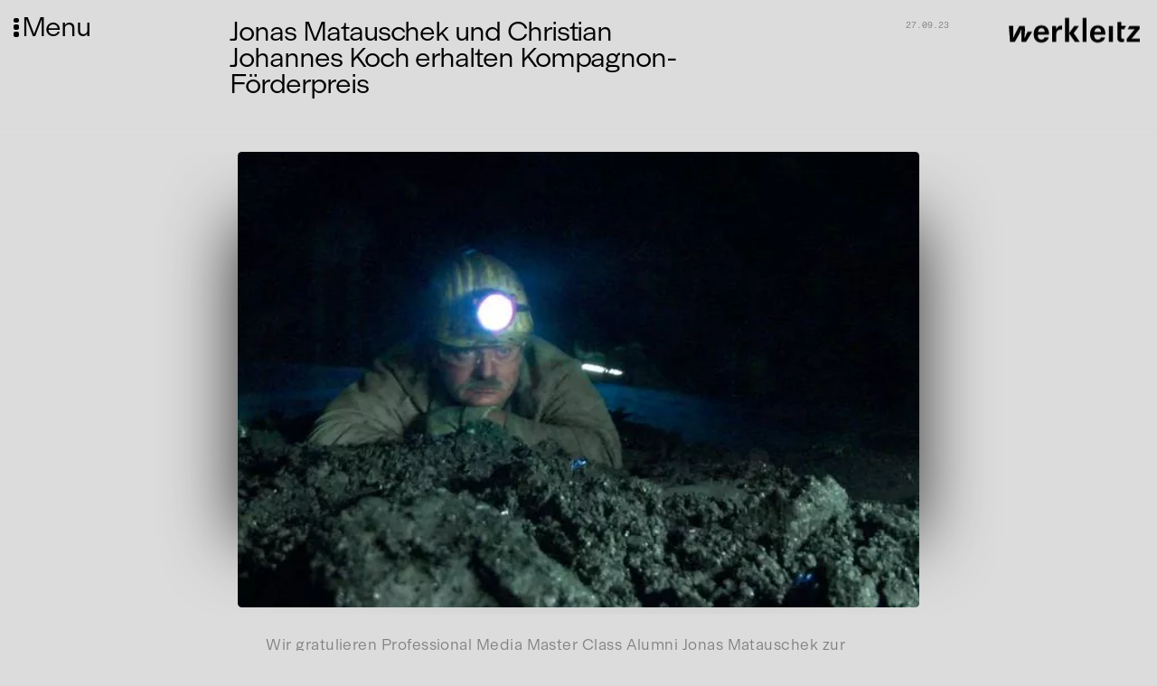

--- FILE ---
content_type: text/html; charset=UTF-8
request_url: https://werkleitz.de/artikel/jonas-matauschek-und-christian-johannes-koch-erhalten-kompagnon-foerderpreis-5479
body_size: 7723
content:
<!doctype html>
<html lang="de" >
<head>
    <meta charset="utf-8">
    <meta name="viewport" content="initial-scale=1">
        <title>Jonas Matauschek und Christian Johannes Koch erhalten Kompagnon-Förderpreis | Werkleitz Gesellschaft</title>
    <link rel="apple-touch-icon" sizes="180x180" href="/assets/favicons/apple-touch-icon.png">
    <link rel="icon" type="image/png" sizes="32x32" href="/assets/favicons/favicon-32x32.png">
    <link rel="icon" type="image/png" sizes="16x16" href="/assets/favicons/favicon-16x16.png">
    <link rel="mask-icon" href="/assets/favicons/safari-pinned-tab.svg" color="#5bbad5">
    <link rel="shortcut icon" href="/assets/favicons/favicon.ico">
    <meta name="msapplication-TileColor" content="#da532c">
    <meta name="msapplication-config" content="/assets/favicons/browserconfig.xml">
    <meta name="theme-color" content="#ffffff">

    <meta property="og:locale" content="de" />
    <meta property="og:type" content="article" />
    <meta property="og:title" content="Jonas Matauschek und Christian Johannes Koch erhalten Kompagnon-Förderpreis | Werkleitz Gesellschaft" />
    <meta property="og:description" content="Zentrum für Medienkunst" />

    <!-- <meta property="og:image" content="" /> -->

    <link rel="stylesheet" property="stylesheet" href="https://werkleitz.de/assets/css/default.css?version=1765304124">
    <link rel="preload" href="/assets/fonts/ModernGothic-Light.woff2" as="font" type="font/woff2" crossorigin>

</head>
<body class="de artikel artikel id-pALVq68j81wVdaP1" >
    <div id="fade-in-wrapper">
    <button id="hamburger">
        <span class="dot-wrapper">
            <span class="dot"></span>
            <span class="dot"></span>
            <span class="dot"></span>
        </span>
        <span class="menu-title">Menu</span>
    </button>

    <div id="logo">
        <a href="/">
            <svg enable-background="new 0 0 2880.9 607.4" version="1.1" viewBox="0 0 2880.9 607.4" xml:space="preserve" xmlns="http://www.w3.org/2000/svg"><path d="m532.4 314.2h-97.3c-28.4 51.2-42.6 97.3-63.2 137.1-2.1-91.7 14.9-135.7 3.6-260.8h-113c-83.1 147.8-93.8 171.2-110.8 211-5.7 11.4-12.1 27.7-22.7 49.7 0.7-46.2 7.8-90.9 5.7-134.3l-4.3-126.5h-90.4l24.2 337.6h100.2c77.4-137.1 81.7-131.4 127.2-242.3l15.6-34.8c-7.8 51.2-5 96.6-1.4 277.1h95.9l130.7-213.8zm354.6 60.4v-21.3c0-107.3-61.1-174.1-159.9-174.1-103 0-163.4 68.9-163.4 184.7 0 110.8 61.8 177.6 164.1 177.6 53.3 0 100.9-21.3 129.3-57.6 12.1-16.3 17.1-27 23.4-53.3h-86.7c-10.7 31.3-34.1 49.7-67.5 49.7-30.6 0-56.1-18.5-66.8-47.6-7.1-16.3-8.5-28.4-8.5-58.3h236v0.2zm-232.4-57.6c9.2-53.3 33.4-80.3 73.2-80.3 42.6 0 66.8 29.1 69.6 80.3h-142.8zm381.6-126.5h-80.3v336.8h85.3v-161.3c0-42.6 10.7-65.4 36.9-82.4 16.3-10.7 34.8-16.3 55.4-16.3 10.7 0 15.6 1.4 32 5v-88.8c-9.2-0.7-17.1-1.4-23.4-1.4-27 0-51.2 12.1-72.5 36.2-10.7 12.1-17.1 20.6-30.6 45.5l-2.8-73.3zm273.5-170.5h-86v507.3h86v-507.3zm211.7 170.5h-99.4l-112.3 154.9 125.8 181.9h103l-130-185.4 112.9-151.4zm159.9-170.5h-85.3v507.3h85.3v-507.3zm396.5 354.6v-21.3c0-107.3-61.1-174.1-159.9-174.1-103 0-163.4 68.9-163.4 184.7 0 110.8 61.8 177.6 164.1 177.6 53.3 0 100.9-21.3 129.3-57.6 12.1-16.3 17.1-27 23.4-53.3h-86.7c-10.7 31.3-34.1 49.7-67.5 49.7-30.6 0-56.1-18.5-66.8-47.6-7.1-16.3-8.5-28.4-8.5-58.3h236v0.2zm-232.4-57.6c9.2-53.3 33.4-80.3 73.2-80.3 42.6 0 66.8 29.1 69.6 80.3h-142.8zm390.1-126.5h-85.3v336.8h85.3v-336.8zm177.6-83.8h-82.4v322.5c0 50.4 9.9 73.2 38.4 90.2 16.3 9.2 33.4 12.8 54 12.8 18.5 0 34.1-2.8 46.9-7.8l7.8-61.1c-11.4 2.1-17.1 2.1-22 2.1-28.4 0-42.6-14.9-42.6-44.1v-164l62.5 1.4 36.9-68.9h-99.5v-83.1zm385.8 83.8h-210.3l-39.8 66.8h115.8c12.1 0 20.6 0.7 38.4-1.4l-9.9 9.9-8.5 9.2-9.9 11.4-145 175.6v65.4h275v-66.8h-135.7c-13.5 0-14.9 1.4-28.4 1.4-2.8 0-7.8 0.7-15.6 1.4l10.7-11.4c3.6-5 5.7-6.4 6.4-7.1l8.5-9.2 148.5-179.1v-66.1h-0.2z"/></svg>
        </a>
    </div>

    <header class="main">

        <nav id="main-navigation">
            <div class="main-navigation-inner">

                <div class="main-navigation-section">
                    <div class="main-navigation-label">
                        Aktivitäten                    </div>
                    <ul class="main-navigation-list">
                        <li class="main-navigation-item ">
                            <a href="/festivals">Festivals</a>
                        </li>
                        <li class="main-navigation-item ">
                            <a href="/projekte">Projekte</a>
                        </li>
                        <li class="main-navigation-item ">
                            <a href="/publikationen">Publikationen</a>
                        </li>
                        <li class="main-navigation-item ">
                            <a href="/werke-veranstaltungen/videorama">Videorama</a>
                        </li>
                    </ul>
                </div>

                <div class="main-navigation-section">
                    <div class="main-navigation-label">
                        Datenbank                    </div>

                    <ul class="main-navigation-list">
                        <li class="main-navigation-item ">
                            <a href="/mediathek">Mediathek</a>
                        </li>
                        <li class="main-navigation-item ">
                            <a href="/audio">Audio</a>
                        </li>
                        <li class="main-navigation-item ">
                            <a href="/personen">Personen</a>
                        </li>
                        <li class="main-navigation-item ">
                            <a href="/veranstaltungen">Veranstaltungen</a>
                        </li>
                        <li class="main-navigation-item ">
                            <a href="/werke">Werkübersicht</a>
                        </li>
                    </ul>
                </div>

                <div class="main-navigation-section">
                    <div class="main-navigation-label">
                        Unterstützung                    </div>

                    <ul class="main-navigation-list">
                        <li class="main-navigation-item ">
                            <a href="/stipendien/european-media-art-platform-european-media-artists-in-residence-exchange">EMAP/EMARE</a>
                        </li>
                        <li class="main-navigation-item ">
                            <a href="/stipendien/a38-stipendium">A38-Stipendium</a>
                        </li>
                        <li class="main-navigation-item ">
                            <a href="/werke-veranstaltungen/pmmc-masterclass">PMMC Masterclass</a>
                        </li>
                        <li class="main-navigation-item ">
                            <a href="/stipendien/supported-artist">Supported Artist</a>
                        </li>
                        <li class="main-navigation-item ">
                            <a href="/stipendien/projektforderung">Projektförderung</a>
                        </li>
                    </ul>
                </div>
                <div class="main-navigation-section">
                    <div class="main-navigation-label">
                        Technikverleih                    </div>

                    <ul class="main-navigation-list">
                        <li class="main-navigation-item ">
                            <a href="/technikverleih/beratung">Beratung</a>
                        </li>
                        <li class="main-navigation-item ">
                            <a href="/technikverleih/liste-und-preise">Liste und Preise</a>
                        </li>
                        <li class="main-navigation-item ">
                            <a href="/technikverleih/nutzungsbedingungen">Nutzungsbedingungen</a>
                        </li>
                    </ul>
                </div>
            </div>
        </nav>

        <nav id="subnav">
            <ul>
                <li class="main-navigation-item ">
                    <a href="/ueber-uns">Über Uns</a>
                </li>
                <li class="main-navigation-item ">
                    <a href="/kontakt">Kontakt</a>
                </li>
                <li class="main-navigation-item ">
                    <a href="/newsletter">Newsletter</a>
                </li>
                <li class="main-navigation-item ">
                    <a href="/stellen">Stellen</a>
                </li>
            </ul>
            <ul>
                <li class="main-navigation-item ">
                    <a href="/presse">Presse</a>
                </li>
                <li class="main-navigation-item ">
                    <a href="/satzung">Satzung</a>
                </li>
                <li class="main-navigation-item ">
                    <a href="/downloads">Downloads</a>
                </li>
                <li class="main-navigation-item language-switcher">
                                                                                                                    <div class="lang-switcher-item" >
                                <a href="https://werkleitz.de/en/artikel/jonas-matauschek-und-christian-johannes-koch-erhalten-kompagnon-foerderpreis-5479" hreflang="en">
                                    English                                </a>
                            </div>
                                                            </li>

            </ul>
        </nav>

        <div class="global-search-wrapper" id="global-search-wrapper">
            <input id="global-search" type="text">
            <div id="search-icon">
                <svg xmlns="http://www.w3.org/2000/svg" xmlns:xlink="http://www.w3.org/1999/xlink" version="1.1" x="0px" y="0px" viewBox="0 0 100 125" style="enable-background:new 0 0 100 100;" xml:space="preserve"><path d="M84.9,81.1L64.6,60.7c3.7-4.8,5.9-10.7,5.9-17.2c0-15.4-12.6-28-28-28s-28,12.6-28,28s12.6,28,28,28c7.5,0,14.3-3,19.4-7.8  l20.2,20.2c0.4,0.4,0.9,0.6,1.4,0.6s1-0.2,1.4-0.6C85.7,83.1,85.7,81.9,84.9,81.1z M42.5,67.5c-13.2,0-24-10.8-24-24s10.8-24,24-24  c13.2,0,24,10.8,24,24S55.7,67.5,42.5,67.5z"></path></svg>
            </div>
        </div>

        <div class="toolbar-group social-media">
            <div class="social-media-item instagram-item">
                <a href="https://www.instagram.com/werkleitz/">

                    <svg fill="#000000" xmlns="http://www.w3.org/2000/svg"  viewBox="0 0 24 24" width="50px" height="50px">    <path d="M 8 3 C 5.243 3 3 5.243 3 8 L 3 16 C 3 18.757 5.243 21 8 21 L 16 21 C 18.757 21 21 18.757 21 16 L 21 8 C 21 5.243 18.757 3 16 3 L 8 3 z M 8 5 L 16 5 C 17.654 5 19 6.346 19 8 L 19 16 C 19 17.654 17.654 19 16 19 L 8 19 C 6.346 19 5 17.654 5 16 L 5 8 C 5 6.346 6.346 5 8 5 z M 17 6 A 1 1 0 0 0 16 7 A 1 1 0 0 0 17 8 A 1 1 0 0 0 18 7 A 1 1 0 0 0 17 6 z M 12 7 C 9.243 7 7 9.243 7 12 C 7 14.757 9.243 17 12 17 C 14.757 17 17 14.757 17 12 C 17 9.243 14.757 7 12 7 z M 12 9 C 13.654 9 15 10.346 15 12 C 15 13.654 13.654 15 12 15 C 10.346 15 9 13.654 9 12 C 9 10.346 10.346 9 12 9 z"/></svg>
                </a>

            </div>
            <div class="social-media-item facebook-item">
                <a href="https://www.facebook.com/werkleitz">
                    <svg fill="#000000" xmlns="http://www.w3.org/2000/svg"  viewBox="0 0 30 30" width="50px" height="50px">    <path d="M15,3C8.373,3,3,8.373,3,15c0,6.016,4.432,10.984,10.206,11.852V18.18h-2.969v-3.154h2.969v-2.099c0-3.475,1.693-5,4.581-5 c1.383,0,2.115,0.103,2.461,0.149v2.753h-1.97c-1.226,0-1.654,1.163-1.654,2.473v1.724h3.593L19.73,18.18h-3.106v8.697 C22.481,26.083,27,21.075,27,15C27,8.373,21.627,3,15,3z"/></svg>
                </a>

            </div>
            <div class="social-media-item twitter-item">
                <a href="https://twitter.com/werkleitz">
                   <svg fill="#000000" xmlns="http://www.w3.org/2000/svg"  viewBox="0 0 30 30" width="50px" height="50px">    <path d="M28,6.937c-0.957,0.425-1.985,0.711-3.064,0.84c1.102-0.66,1.947-1.705,2.345-2.951c-1.03,0.611-2.172,1.055-3.388,1.295 c-0.973-1.037-2.359-1.685-3.893-1.685c-2.946,0-5.334,2.389-5.334,5.334c0,0.418,0.048,0.826,0.138,1.215 c-4.433-0.222-8.363-2.346-10.995-5.574C3.351,6.199,3.088,7.115,3.088,8.094c0,1.85,0.941,3.483,2.372,4.439 c-0.874-0.028-1.697-0.268-2.416-0.667c0,0.023,0,0.044,0,0.067c0,2.585,1.838,4.741,4.279,5.23 c-0.447,0.122-0.919,0.187-1.406,0.187c-0.343,0-0.678-0.034-1.003-0.095c0.679,2.119,2.649,3.662,4.983,3.705 c-1.825,1.431-4.125,2.284-6.625,2.284c-0.43,0-0.855-0.025-1.273-0.075c2.361,1.513,5.164,2.396,8.177,2.396 c9.812,0,15.176-8.128,15.176-15.177c0-0.231-0.005-0.461-0.015-0.69C26.38,8.945,27.285,8.006,28,6.937z"/></svg>
                </a>
            </div>

            <div class="social-media-item vimeo-item">
                <a href="https://vimeo.com/werkleitz">
                    <svg fill="#000000" xmlns="http://www.w3.org/2000/svg"  viewBox="0 0 50 50" width="50px" height="50px"><path d="M 41 5 C 34.210938 4.992188 30.46875 8.796875 28.167969 16.210938 C 29.371094 15.765625 30.578125 15.214844 31.671875 15.214844 C 33.972656 15.214844 34.738281 16.070313 34.410156 18.726563 C 34.300781 20.386719 33.644531 23.066406 31.671875 26.164063 C 29.699219 29.152344 27.984375 30 27 30 C 25.796875 30 24.882813 28.269531 23.898438 23.621094 C 23.570313 22.292969 22.804688 19.304688 21.925781 13.664063 C 21.160156 8.464844 18.613281 5.667969 15 6 C 13.46875 6.109375 11.636719 7.535156 8.570313 10.191406 C 6.378906 12.183594 4.300781 13.621094 2 15.613281 L 4.191406 18.421875 C 6.269531 16.984375 7.476563 16.429688 7.804688 16.429688 C 9.335938 16.429688 10.757813 18.863281 12.183594 23.84375 C 13.386719 28.378906 14.699219 32.914063 15.90625 37.449219 C 17.765625 42.429688 20.066406 44.863281 22.695313 44.863281 C 27.074219 44.863281 32.328125 40.882813 38.570313 32.695313 C 44.699219 24.949219 47.78125 18.535156 48 14 C 48.21875 8.027344 45.816406 5.109375 41 5 Z"/></svg>
                </a>
            </div>
            <div class="social-media-item">
                <a href="#">
                    <svg fill="#000000" xmlns="http://www.w3.org/2000/svg"  viewBox="0 0 30 30" width="50px" height="50px">    <path d="M15,3C8.4,3,3,8.4,3,15s5.4,12,12,12s12-5.4,12-12S21.6,3,15,3z M19.731,21c-0.22,0-0.33-0.11-0.55-0.22 c-1.65-0.991-3.74-1.54-5.94-1.54c-1.21,0-2.53,0.22-3.63,0.44c-0.22,0-0.44,0.11-0.55,0.11c-0.44,0-0.77-0.33-0.77-0.77 s0.22-0.77,0.66-0.77c1.43-0.33,2.861-0.55,4.401-0.55c2.53,0,4.84,0.66,6.82,1.76c0.22,0.22,0.44,0.33,0.44,0.77 C20.39,20.78,20.06,21,19.731,21z M20.94,17.921c-0.22,0-0.44-0.11-0.66-0.22c-1.87-1.21-4.511-1.87-7.37-1.87 c-1.43,0-2.751,0.22-3.74,0.44c-0.22,0.11-0.33,0.11-0.55,0.11c-0.55,0-0.881-0.44-0.881-0.881c0-0.55,0.22-0.77,0.77-0.991 c1.32-0.33,2.641-0.66,4.511-0.66c3.08,0,5.94,0.77,8.361,2.2c0.33,0.22,0.55,0.55,0.55,0.881 C21.82,17.48,21.491,17.921,20.94,17.921z M22.37,14.4c-0.22,0-0.33-0.11-0.66-0.22c-2.2-1.21-5.39-1.98-8.47-1.98 c-1.54,0-3.19,0.22-4.621,0.55c-0.22,0-0.33,0.11-0.66,0.11c-0.66,0.111-1.1-0.44-1.1-1.099s0.33-0.991,0.77-1.1 C9.39,10.22,11.26,10,13.24,10c3.41,0,6.93,0.77,9.681,2.2c0.33,0.22,0.66,0.55,0.66,1.1C23.471,13.96,23.03,14.4,22.37,14.4z"/></svg>
                </a>
            </div>
        </div>
    </header>
<main class="">
    <article class="single-node single-artikel ">
       
        <div class="node-header">
    <div class="node-title-wrapper ">
        <div class="field-dachzeile">
                                            </div>
        <h1 class="node-title">
            Jonas Matauschek und Christian Johannes Koch erhalten Kompagnon-Förderpreis        </h1>
                    </div>
            <div class="date-wrapper">
            <span class="field-datum">
                                                    27.09.23                            </span>
        </div>
    </div>      
        <div class="field-wrapper-full field-gallery">
    <h3 class="sr-only">Media</h3>
    <div style="--swiper-navigation-color: #fff; --swiper-pagination-color: #fff" class="swiper mySwiperMain ">
        <div class="swiper-wrapper">
                                        <div class="swiper-slide">
                    <figure>    <picture>
      
      <source class="responsive-image-source"
              media="only screen and (min-device-pixel-ratio: 3) and (min-width:3000px), only screen and (min-resolution: 384dpi) and (min-width:3000px), only screen and (min-resolution: 3dppx) and (min-width:3000px)"
              srcset="https://werkleitz.de/media/pages/artikel/jonas-matauschek-und-christian-johannes-koch-erhalten-kompagnon-foerderpreis-5479/4eeb8e3066-1695800388/436529-0-610x610-q80.webp"
              type="image/webp">
      <source class="responsive-image-source"
              media="only screen and (min-device-pixel-ratio: 3) and (min-width:3000px), only screen and (min-resolution: 384dpi) and (min-width:3000px), only screen and (min-resolution: 3dppx) and (min-width:3000px)"
              srcset="https://werkleitz.de/media/pages/artikel/jonas-matauschek-und-christian-johannes-koch-erhalten-kompagnon-foerderpreis-5479/4eeb8e3066-1695800388/436529-0-610x610-q72.jpg"
              type="image/jpeg">
      <source class="responsive-image-source"
              media="only screen and (min-device-pixel-ratio: 2) and (min-width:3000px), only screen and (min-resolution: 192dpi) and (min-width:3000px), only screen and (min-resolution: 2dppx) and (min-width:3000px)"
              srcset="https://werkleitz.de/media/pages/artikel/jonas-matauschek-und-christian-johannes-koch-erhalten-kompagnon-foerderpreis-5479/4eeb8e3066-1695800388/436529-0-610x610-q80.webp"
              type="image/webp">
      <source class="responsive-image-source"
              media="only screen and (min-device-pixel-ratio: 2) and (min-width:3000px), only screen and (min-resolution: 192dpi) and (min-width:3000px), only screen and (min-resolution: 2dppx) and (min-width:3000px)"
              srcset="https://werkleitz.de/media/pages/artikel/jonas-matauschek-und-christian-johannes-koch-erhalten-kompagnon-foerderpreis-5479/4eeb8e3066-1695800388/436529-0-610x610-q72.jpg"
              type="image/jpeg">
      <source class="responsive-image-source"
              media="(min-width:3000px)"
              srcset="https://werkleitz.de/media/pages/artikel/jonas-matauschek-und-christian-johannes-koch-erhalten-kompagnon-foerderpreis-5479/4eeb8e3066-1695800388/436529-0-610x610-q80.webp"
              type="image/webp">
      <source class="responsive-image-source"
              media="(min-width:3000px)"
              srcset="https://werkleitz.de/media/pages/artikel/jonas-matauschek-und-christian-johannes-koch-erhalten-kompagnon-foerderpreis-5479/4eeb8e3066-1695800388/436529-0-610x610-q72.jpg"
              type="image/jpeg">
      
      <source class="responsive-image-source"
              media="only screen and (min-device-pixel-ratio: 3) and (min-width:2000px), only screen and (min-resolution: 384dpi) and (min-width:2000px), only screen and (min-resolution: 3dppx) and (min-width:2000px)"
              srcset="https://werkleitz.de/media/pages/artikel/jonas-matauschek-und-christian-johannes-koch-erhalten-kompagnon-foerderpreis-5479/4eeb8e3066-1695800388/436529-0-610x610-q80.webp"
              type="image/webp">
      <source class="responsive-image-source"
              media="only screen and (min-device-pixel-ratio: 3) and (min-width:2000px), only screen and (min-resolution: 384dpi) and (min-width:2000px), only screen and (min-resolution: 3dppx) and (min-width:2000px)"
              srcset="https://werkleitz.de/media/pages/artikel/jonas-matauschek-und-christian-johannes-koch-erhalten-kompagnon-foerderpreis-5479/4eeb8e3066-1695800388/436529-0-610x610-q72.jpg"
              type="image/jpeg">
      <source class="responsive-image-source"
              media="only screen and (min-device-pixel-ratio: 2) and (min-width:2000px), only screen and (min-resolution: 192dpi) and (min-width:2000px), only screen and (min-resolution: 2dppx) and (min-width:2000px)"
              srcset="https://werkleitz.de/media/pages/artikel/jonas-matauschek-und-christian-johannes-koch-erhalten-kompagnon-foerderpreis-5479/4eeb8e3066-1695800388/436529-0-610x610-q80.webp"
              type="image/webp">
      <source class="responsive-image-source"
              media="only screen and (min-device-pixel-ratio: 2) and (min-width:2000px), only screen and (min-resolution: 192dpi) and (min-width:2000px), only screen and (min-resolution: 2dppx) and (min-width:2000px)"
              srcset="https://werkleitz.de/media/pages/artikel/jonas-matauschek-und-christian-johannes-koch-erhalten-kompagnon-foerderpreis-5479/4eeb8e3066-1695800388/436529-0-610x610-q72.jpg"
              type="image/jpeg">
      <source class="responsive-image-source"
              media="(min-width:2000px)"
              srcset="https://werkleitz.de/media/pages/artikel/jonas-matauschek-und-christian-johannes-koch-erhalten-kompagnon-foerderpreis-5479/4eeb8e3066-1695800388/436529-0-610x610-q80.webp"
              type="image/webp">
      <source class="responsive-image-source"
              media="(min-width:2000px)"
              srcset="https://werkleitz.de/media/pages/artikel/jonas-matauschek-und-christian-johannes-koch-erhalten-kompagnon-foerderpreis-5479/4eeb8e3066-1695800388/436529-0-610x610-q72.jpg"
              type="image/jpeg">
      
      <source class="responsive-image-source"
              media="only screen and (min-device-pixel-ratio: 3) and (min-width:1000px), only screen and (min-resolution: 384dpi) and (min-width:1000px), only screen and (min-resolution: 3dppx) and (min-width:1000px)"
              srcset="https://werkleitz.de/media/pages/artikel/jonas-matauschek-und-christian-johannes-koch-erhalten-kompagnon-foerderpreis-5479/4eeb8e3066-1695800388/436529-0-610x610-q80.webp"
              type="image/webp">
      <source class="responsive-image-source"
              media="only screen and (min-device-pixel-ratio: 3) and (min-width:1000px), only screen and (min-resolution: 384dpi) and (min-width:1000px), only screen and (min-resolution: 3dppx) and (min-width:1000px)"
              srcset="https://werkleitz.de/media/pages/artikel/jonas-matauschek-und-christian-johannes-koch-erhalten-kompagnon-foerderpreis-5479/4eeb8e3066-1695800388/436529-0-610x610-q72.jpg"
              type="image/jpeg">
      <source class="responsive-image-source"
              media="only screen and (min-device-pixel-ratio: 2) and (min-width:1000px), only screen and (min-resolution: 192dpi) and (min-width:1000px), only screen and (min-resolution: 2dppx) and (min-width:1000px)"
              srcset="https://werkleitz.de/media/pages/artikel/jonas-matauschek-und-christian-johannes-koch-erhalten-kompagnon-foerderpreis-5479/4eeb8e3066-1695800388/436529-0-610x610-q80.webp"
              type="image/webp">
      <source class="responsive-image-source"
              media="only screen and (min-device-pixel-ratio: 2) and (min-width:1000px), only screen and (min-resolution: 192dpi) and (min-width:1000px), only screen and (min-resolution: 2dppx) and (min-width:1000px)"
              srcset="https://werkleitz.de/media/pages/artikel/jonas-matauschek-und-christian-johannes-koch-erhalten-kompagnon-foerderpreis-5479/4eeb8e3066-1695800388/436529-0-610x610-q72.jpg"
              type="image/jpeg">
      <source class="responsive-image-source"
              media="(min-width:1000px)"
              srcset="https://werkleitz.de/media/pages/artikel/jonas-matauschek-und-christian-johannes-koch-erhalten-kompagnon-foerderpreis-5479/4eeb8e3066-1695800388/436529-0-610x610-q80.webp"
              type="image/webp">
      <source class="responsive-image-source"
              media="(min-width:1000px)"
              srcset="https://werkleitz.de/media/pages/artikel/jonas-matauschek-und-christian-johannes-koch-erhalten-kompagnon-foerderpreis-5479/4eeb8e3066-1695800388/436529-0-610x610-q72.jpg"
              type="image/jpeg">
      
      <source class="responsive-image-source"
              media="only screen and (min-device-pixel-ratio: 3) and (min-width:500px), only screen and (min-resolution: 384dpi) and (min-width:500px), only screen and (min-resolution: 3dppx) and (min-width:500px)"
              srcset="https://werkleitz.de/media/pages/artikel/jonas-matauschek-und-christian-johannes-koch-erhalten-kompagnon-foerderpreis-5479/4eeb8e3066-1695800388/436529-0-610x610-q80.webp"
              type="image/webp">
      <source class="responsive-image-source"
              media="only screen and (min-device-pixel-ratio: 3) and (min-width:500px), only screen and (min-resolution: 384dpi) and (min-width:500px), only screen and (min-resolution: 3dppx) and (min-width:500px)"
              srcset="https://werkleitz.de/media/pages/artikel/jonas-matauschek-und-christian-johannes-koch-erhalten-kompagnon-foerderpreis-5479/4eeb8e3066-1695800388/436529-0-610x610-q72.jpg"
              type="image/jpeg">
      <source class="responsive-image-source"
              media="only screen and (min-device-pixel-ratio: 2) and (min-width:500px), only screen and (min-resolution: 192dpi) and (min-width:500px), only screen and (min-resolution: 2dppx) and (min-width:500px)"
              srcset="https://werkleitz.de/media/pages/artikel/jonas-matauschek-und-christian-johannes-koch-erhalten-kompagnon-foerderpreis-5479/4eeb8e3066-1695800388/436529-0-610x610-q80.webp"
              type="image/webp">
      <source class="responsive-image-source"
              media="only screen and (min-device-pixel-ratio: 2) and (min-width:500px), only screen and (min-resolution: 192dpi) and (min-width:500px), only screen and (min-resolution: 2dppx) and (min-width:500px)"
              srcset="https://werkleitz.de/media/pages/artikel/jonas-matauschek-und-christian-johannes-koch-erhalten-kompagnon-foerderpreis-5479/4eeb8e3066-1695800388/436529-0-610x610-q72.jpg"
              type="image/jpeg">
      <source class="responsive-image-source"
              media="(min-width:500px)"
              srcset="https://werkleitz.de/media/pages/artikel/jonas-matauschek-und-christian-johannes-koch-erhalten-kompagnon-foerderpreis-5479/4eeb8e3066-1695800388/436529-0-610x610-q80.webp"
              type="image/webp">
      <source class="responsive-image-source"
              media="(min-width:500px)"
              srcset="https://werkleitz.de/media/pages/artikel/jonas-matauschek-und-christian-johannes-koch-erhalten-kompagnon-foerderpreis-5479/4eeb8e3066-1695800388/436529-0-610x610-q72.jpg"
              type="image/jpeg">
      
      <img
              loading="eager"
              class="lazyload"
              src="https://werkleitz.de/media/pages/artikel/jonas-matauschek-und-christian-johannes-koch-erhalten-kompagnon-foerderpreis-5479/4eeb8e3066-1695800388/436529-0-610x408-q72.jpg"
              alt=""
              height="408"
              width="610"
              >
    </picture>
    <!-- <figcaption></figcaption> -->
  </figure>                    <div class="caption"></div>
                    <div class="credits"></div>
                </div>
                    </div>
    </div>
        </div>
        
        <div class="content-wrapper show-more-height" open="false">
                <div class="field-wrapper-narrow field-bodytext">
        <div class="field-value">
        <p>Wir gratulieren Professional Media Master Class Alumni Jonas Matauschek zur Auszeichnung mit dem <a href="https://www.berlinale.de/de/news-themen/news/detail_69064.html">Kompagnon-Förderpreis</a> <em>Perspektive Deutsches Kino</em> und <em>Berlinale Talents</em> für die Entwicklung des Dokumentarfilmes <em>Wir waren Kumpel</em> (AT) zusammen mit Christian Johannes Koch.</p>
<p>Abb: Filmstill aus <em>Wir waren Kumpel</em> (AT) © Jonas Matauschek u. Christian Johannes Koch</p>        </div>
        <div class="field-bodytext-author">
                    </div>
    </div>
                        <div class="works-meta-wrapper field-wrapper-narrow">
                                            </div>
        </div> <!-- End of content-wrapper-->
       
               
    </article>
</main>
    <footer id="main-footer">
        <div id="footer-logo">
            <a href="/">
                <svg version="1.1" id="Ebene_1" xmlns="http://www.w3.org/2000/svg" xmlns:xlink="http://www.w3.org/1999/xlink" x="0px" y="0px"
                     viewBox="0 0 2880.9 607.4" style="enable-background:new 0 0 2880.9 607.4;" xml:space="preserve">
                    <g>
                        <path d="M532.4,314.2h-97.3c-28.4,51.2-42.6,97.3-63.2,137.1c-2.1-91.7,14.9-135.7,3.6-260.8h-113
                            c-83.1,147.8-93.8,171.2-110.8,211c-5.7,11.4-12.1,27.7-22.7,49.7c0.7-46.2,7.8-90.9,5.7-134.3l-4.3-126.5H40L64.2,528h100.2
                            c77.4-137.1,81.7-131.4,127.2-242.3l15.6-34.8c-7.8,51.2-5,96.6-1.4,277.1h95.9L532.4,314.2L532.4,314.2z M887,374.6v-21.3
                            c0-107.3-61.1-174.1-159.9-174.1c-103,0-163.4,68.9-163.4,184.7c0,110.8,61.8,177.6,164.1,177.6c53.3,0,100.9-21.3,129.3-57.6
                            c12.1-16.3,17.1-27,23.4-53.3h-86.7c-10.7,31.3-34.1,49.7-67.5,49.7c-30.6,0-56.1-18.5-66.8-47.6c-7.1-16.3-8.5-28.4-8.5-58.3H887
                            L887,374.6z M654.6,317c9.2-53.3,33.4-80.3,73.2-80.3c42.6,0,66.8,29.1,69.6,80.3H654.6L654.6,317z M1036.2,190.5h-80.3v336.8h85.3
                            V366c0-42.6,10.7-65.4,36.9-82.4c16.3-10.7,34.8-16.3,55.4-16.3c10.7,0,15.6,1.4,32,5v-88.8c-9.2-0.7-17.1-1.4-23.4-1.4
                            c-27,0-51.2,12.1-72.5,36.2c-10.7,12.1-17.1,20.6-30.6,45.5L1036.2,190.5L1036.2,190.5z M1309.7,20h-86v507.3h86V20L1309.7,20z
                             M1521.4,190.5H1422l-112.3,154.9l125.8,181.9h103l-130-185.4L1521.4,190.5L1521.4,190.5z M1681.3,20H1596v507.3h85.3V20L1681.3,20
                            z M2077.8,374.6v-21.3c0-107.3-61.1-174.1-159.9-174.1c-103,0-163.4,68.9-163.4,184.7c0,110.8,61.8,177.6,164.1,177.6
                            c53.3,0,100.9-21.3,129.3-57.6c12.1-16.3,17.1-27,23.4-53.3h-86.7c-10.7,31.3-34.1,49.7-67.5,49.7c-30.6,0-56.1-18.5-66.8-47.6
                            c-7.1-16.3-8.5-28.4-8.5-58.3H2077.8L2077.8,374.6z M1845.4,317c9.2-53.3,33.4-80.3,73.2-80.3c42.6,0,66.8,29.1,69.6,80.3H1845.4
                            L1845.4,317z M2235.5,190.5h-85.3v336.8h85.3V190.5L2235.5,190.5z M2413.1,106.7h-82.4v90.2V258v171.2c0,50.4,9.9,73.2,38.4,90.2
                            c16.3,9.2,33.4,12.8,54,12.8c18.5,0,34.1-2.8,46.9-7.8l7.8-61.1c-11.4,2.1-17.1,2.1-22,2.1c-28.4,0-42.6-14.9-42.6-44.1V257.3
                            l62.5,1.4l36.9-68.9h-99.5V106.7L2413.1,106.7z M2798.9,190.5h-210.3l-39.8,66.8h115.8c12.1,0,20.6,0.7,38.4-1.4l-9.9,9.9l-8.5,9.2
                            l-9.9,11.4L2529.7,462v65.4h275v-66.8h-135.7c-13.5,0-14.9,1.4-28.4,1.4c-2.8,0-7.8,0.7-15.6,1.4l10.7-11.4c3.6-5,5.7-6.4,6.4-7.1
                            l8.5-9.2l148.5-179.1V190.5L2798.9,190.5z"/>
                    </g>
                </svg>
            </a>
        </div>

        <ul id="footer-menu">
            <li><a href="https://werkleitz.de/datenschutz">Datenschutzerklärung</a></li>
            <li><a href="https://werkleitz.de/impressum">Impressum</a></li>
        </ul>
    </footer>

    <div id="mobile-check"></div>


    
    <script src="/assets/js/plugins.js"></script>
    <!-- <script src="/node_modules/@sindresorhus/slugify/index.js" type="module"></script> -->

    <script src="/assets/js/my_script.js" type="module"></script>

    
    <script>
      var _paq = window._paq = window._paq || [];
      /* tracker methods like "setCustomDimension" should be called before "trackPageView" */
      _paq.push(['trackPageView']);
      _paq.push(['enableLinkTracking']);
      (function() {
        var u="//analytics.knoth-renner.com/";
        _paq.push(['setTrackerUrl', u+'matomo.php']);
        _paq.push(['setSiteId', '2']);
        var d=document, g=d.createElement('script'), s=d.getElementsByTagName('script')[0];
        g.async=true; g.src=u+'matomo.js'; s.parentNode.insertBefore(g,s);
      })();
    </script>

</div></body></html>